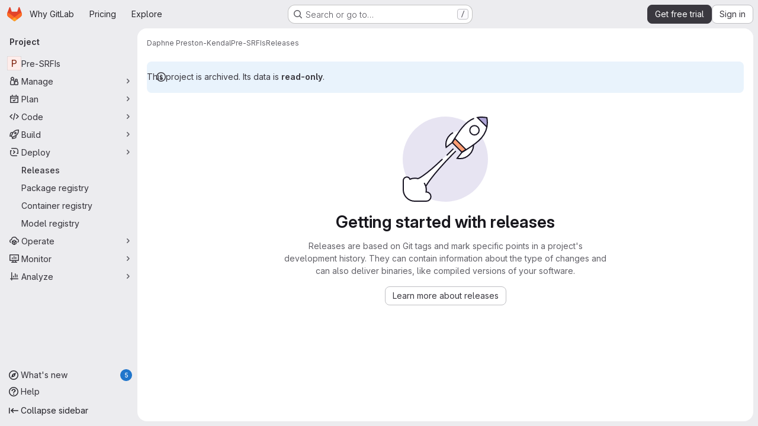

--- FILE ---
content_type: text/javascript
request_url: https://gitlab.com/assets/webpack/commons-pages.projects.edit-pages.projects.releases.index-pages.projects.releases.show-pages.project-aad8c028.81f66962.chunk.js
body_size: 8662
content:
(this.webpackJsonp=this.webpackJsonp||[]).push([["commons-pages.projects.edit-pages.projects.releases.index-pages.projects.releases.show-pages.project-aad8c028","814f5a10"],{"+Vaw":function(t,e,s){"use strict";s.d(e,"a",(function(){return a})),s.d(e,"b",(function(){return o}));var i=s("zNqO"),r=s("EXdk"),n=s("Cn4y");const a={stacked:Object(n.b)(r.i,!1)},o=Object(i.c)({props:a,computed:{isStacked(){const{stacked:t}=this;return""===t||t},isStackedAlways(){return!0===this.isStacked},stackedTableClasses(){const{isStackedAlways:t}=this;return{"b-table-stacked":t,["b-table-stacked-"+this.stacked]:!t&&this.isStacked}}}})},"3Mad":function(t,e,s){"use strict";s.d(e,"a",(function(){return d})),s.d(e,"b",(function(){return u}));s("UezY"),s("z6RN"),s("hG7+"),s("v2fZ");var i=s("zNqO"),r=s("EXdk"),n=s("MHCW"),a=s("dJQL"),o=s("Cn4y"),l=s("fCkf"),c=s("Z48/"),b=s("nbER");const d={bordered:Object(o.b)(r.g,!1),borderless:Object(o.b)(r.g,!1),captionTop:Object(o.b)(r.g,!1),dark:Object(o.b)(r.g,!1),fixed:Object(o.b)(r.g,!1),hover:Object(o.b)(r.g,!1),noBorderCollapse:Object(o.b)(r.g,!1),outlined:Object(o.b)(r.g,!1),responsive:Object(o.b)(r.i,!1),small:Object(o.b)(r.g,!1),stickyHeader:Object(o.b)(r.i,!1),striped:Object(o.b)(r.g,!1),tableClass:Object(o.b)(r.e),tableVariant:Object(o.b)(r.r)},u=Object(i.c)({mixins:[b.a],provide(){var t=this;return{getBvTable:function(){return t}}},inheritAttrs:!1,props:d,computed:{isTableSimple:()=>!1,isResponsive(){const{responsive:t}=this;return""===t||t},isStickyHeader(){let{stickyHeader:t}=this;return t=""===t||t,!this.isStacked&&t},wrapperClasses(){const{isResponsive:t}=this;return[this.isStickyHeader?"b-table-sticky-header":"",!0===t?"table-responsive":t?"table-responsive table-responsive-"+this.responsive:""].filter(n.a)},wrapperStyles(){const{isStickyHeader:t}=this;return t&&!Object(a.b)(t)?{maxHeight:t}:{}},tableClasses(){let{hover:t,tableVariant:e,selectableTableClasses:s,stackedTableClasses:i,tableClass:r,computedBusy:n}=Object(l.a)(this);return t=this.isTableSimple?t:t&&this.computedItems.length>0&&!n,[r,{"table-striped":this.striped,"table-hover":t,"table-dark":this.dark,"table-bordered":this.bordered,"table-borderless":this.borderless,"table-sm":this.small,"gl-border":this.outlined,"b-table-fixed":this.fixed,"b-table-caption-top":this.captionTop,"b-table-no-border-collapse":this.noBorderCollapse},e?`${this.dark?"bg":"table"}-${e}`:"",i,s]},tableAttrs(){const{computedItems:t,filteredItems:e,computedFields:s,selectableTableAttrs:i,computedBusy:r}=Object(l.a)(this),n=this.isTableSimple?{}:{"aria-busy":Object(c.e)(r),"aria-colcount":Object(c.e)(s.length),"aria-describedby":this.bvAttrs["aria-describedby"]||this.$refs.caption?this.captionId:null};return{"aria-rowcount":t&&e&&e.length>t.length?Object(c.e)(e.length):null,...this.bvAttrs,id:this.safeId(),role:this.bvAttrs.role||"table",...n,...i}}},render(t){const{wrapperClasses:e,renderCaption:s,renderColgroup:i,renderThead:r,renderTbody:a,renderTfoot:o}=Object(l.a)(this),c=[];this.isTableSimple?c.push(this.normalizeSlot()):(c.push(s?s():null),c.push(i?i():null),c.push(r?r():null),c.push(a?a():null),c.push(o?o():null));const b=t("table",{staticClass:"table b-table",class:this.tableClasses,attrs:this.tableAttrs,key:"b-table"},c.filter(n.a));return e.length>0?t("div",{class:e,style:this.wrapperStyles,key:"wrap"},[b]):b}})},DFOb:function(t,e,s){"use strict";s.d(e,"a",(function(){return d}));var i=s("zNqO"),r=s("n64d"),n=s("EXdk"),a=s("Cn4y"),o=s("nbER"),l=s("/Tki"),c=s("slyf");const b=Object(a.c)({variant:Object(a.b)(n.r)},r.U),d=Object(i.c)({name:r.U,mixins:[o.a,l.a,c.a],provide(){var t=this;return{getBvTableTr:function(){return t}}},inject:{getBvTableRowGroup:{default:function(){return function(){return{}}}}},inheritAttrs:!1,props:b,computed:{bvTableRowGroup(){return this.getBvTableRowGroup()},inTbody(){return this.bvTableRowGroup.isTbody},inThead(){return this.bvTableRowGroup.isThead},inTfoot(){return this.bvTableRowGroup.isTfoot},isDark(){return this.bvTableRowGroup.isDark},isStacked(){return this.bvTableRowGroup.isStacked},isResponsive(){return this.bvTableRowGroup.isResponsive},isStickyHeader(){return this.bvTableRowGroup.isStickyHeader},hasStickyHeader(){return!this.isStacked&&this.bvTableRowGroup.hasStickyHeader},tableVariant(){return this.bvTableRowGroup.tableVariant},headVariant(){return this.inThead?this.bvTableRowGroup.headVariant:null},footVariant(){return this.inTfoot?this.bvTableRowGroup.footVariant:null},isRowDark(){return"light"!==this.headVariant&&"light"!==this.footVariant&&("dark"===this.headVariant||"dark"===this.footVariant||this.isDark)},trClasses(){const{variant:t}=this;return[t?`${this.isRowDark?"bg":"table"}-${t}`:null]},trAttrs(){return{role:"row",...this.bvAttrs}}},render(t){return t("tr",{class:this.trClasses,attrs:this.trAttrs,on:this.bvListeners},this.normalizeSlot())}})},EiRk:function(t,e,s){"use strict";var i=s("zNqO"),r=s("n64d"),n=s("eOJu"),a=s("Cn4y"),o=s("nbER"),l=s("z8b+"),c=s("tslw"),b=s("slyf"),d=s("woj/"),u=s("kO9b"),h=s("con9"),p=s("+Vaw"),f=s("3Mad"),m=s("Zf18"),y=s("fhcD"),v=s("FJDO");const O=Object(a.c)(Object(n.m)({...c.b,...d.b,...u.b,...h.b,...p.a,...f.a,...m.a,...y.a,...v.a}),r.H),T=Object(i.c)({name:r.H,mixins:[o.a,l.a,c.a,b.a,h.a,f.b,p.b,v.b,y.b,m.b,d.a,u.a],props:O}),{tableClass:k}=T.options.props;var j={name:"GlTableLite",components:{BTableLite:T},inheritAttrs:!1,props:{tableClass:k,items:{type:Array,required:!1,default:function(){return[]}},fields:{type:Array,required:!1,default:null},stickyHeader:{type:Boolean,default:!1,required:!1}},computed:{stickyHeaderClass(){return this.stickyHeader?"gl-table--sticky-header":null},localTableClass(){return["gl-table",this.tableClass,this.stickyHeaderClass]}}},w=s("tBpV"),g=Object(w.a)(j,(function(){var t=this;return(0,t._self._c)("b-table-lite",t._g(t._b({attrs:{"table-class":t.localTableClass,fields:t.fields,items:t.items},scopedSlots:t._u([t._l(Object.keys(t.$scopedSlots),(function(e){return{key:e,fn:function(s){return[t._t(e,null,null,s)]}}}))],null,!0)},"b-table-lite",t.$attrs,!1),t.$listeners))}),[],!1,null,null,null);e.a=g.exports},FJDO:function(t,e,s){"use strict";s.d(e,"a",(function(){return E})),s.d(e,"b",(function(){return H}));s("UezY"),s("z6RN"),s("hG7+"),s("3UXl"),s("iyoE"),s("v2fZ");var i=s("zNqO"),r=s("pTIT"),n=s("Ld9G"),a=s("EXdk"),o=s("/2q6"),l=s("LTP3"),c=s("S6lQ"),b=s("MHCW"),d=s("dJQL"),u=s("gRVG"),h=s("Cn4y"),p=s("fCkf"),f=s("Z48/"),m=s("n64d"),y=s("nbER"),v=s("/Tki"),O=s("slyf");const T=Object(h.c)({headVariant:Object(h.b)(a.r)},m.N),k=Object(i.c)({name:m.N,mixins:[y.a,v.a,O.a],provide(){var t=this;return{getBvTableRowGroup:function(){return t}}},inject:{getBvTable:{default:function(){return function(){return{}}}}},inheritAttrs:!1,props:T,computed:{bvTable(){return this.getBvTable()},isThead:()=>!0,isDark(){return this.bvTable.dark},isStacked(){return this.bvTable.isStacked},isResponsive(){return this.bvTable.isResponsive},isStickyHeader(){return!this.isStacked&&this.bvTable.stickyHeader},hasStickyHeader(){return!this.isStacked&&this.bvTable.stickyHeader},tableVariant(){return this.bvTable.tableVariant},theadClasses(){return[this.headVariant?"thead-"+this.headVariant:null]},theadAttrs(){return{role:"rowgroup",...this.bvAttrs}}},render(t){return t("thead",{class:this.theadClasses,attrs:this.theadAttrs,on:this.bvListeners},this.normalizeSlot())}});var j=s("nvRd"),w=s("DFOb"),g=s("hk69"),S=s("g2KI"),C=s("ybM2");const R=function(t){return`head(${t||""})`},V=function(t){return`foot(${t||""})`},E={headRowVariant:Object(h.b)(a.r),headVariant:Object(h.b)(a.r),theadClass:Object(h.b)(a.e),theadTrClass:Object(h.b)(a.e)},H=Object(i.c)({props:E,methods:{fieldClasses:t=>[t.class?t.class:"",t.thClass?t.thClass:""],headClicked(t,e,s){this.stopIfBusy&&this.stopIfBusy(t)||Object(S.a)(t)||Object(C.a)(this.$el)||(Object(l.f)(t),this.$emit(r.r,e.key,e,t,s),this.isSortable&&this.handleSort(e.key,e,t,s))},renderThead(t=!1){var e=this;const{computedFields:s,isSortable:i,isSelectable:a,headVariant:l,footVariant:h,headRowVariant:m,footRowVariant:y}=Object(p.a)(this),v=this.$createElement;if(this.isStackedAlways||0===s.length)return v();const O=i||this.hasListener(r.r),T=a?this.selectAllRows:u.a,S=a?this.clearSelected:u.a,C=s.map((function(s,r){const{label:a,labelHtml:o,variant:l,stickyColumn:d,key:u}=s;let h=null;s.label.trim()||s.headerTitle||(h=Object(f.d)(s.key));const p={};O&&(p.click=function(i){e.headClicked(i,s,t)},p.keydown=function(i){const r=i.keyCode;r!==n.c&&r!==n.h||e.headClicked(i,s,t)});const m=i?e.sortTheadThAttrs(u,s,t):{},y=i?e.sortTheadThClasses(u,s,t):null,k=i?e.sortTheadThLabel(u,s,t):null,j={class:[{"gl-relative":k},e.fieldClasses(s),y],props:{variant:l,stickyColumn:d},style:s.thStyle||{},attrs:{tabindex:O&&s.sortable?"0":null,abbr:s.headerAbbr||null,title:s.headerTitle||null,"aria-colindex":r+1,"aria-label":h,...e.getThValues(null,u,s.thAttr,t?"foot":"head",{}),...m},on:p,key:u};let w=[R(u),R(u.toLowerCase()),R()];t&&(w=[V(u),V(u.toLowerCase()),V(),...w]);const C={label:a,column:u,field:s,isFoot:t,selectAllRows:T,clearSelected:S},E=e.normalizeSlot(w,C)||v("div",{domProps:Object(c.a)(o,a)}),H=k?v("span",{staticClass:"gl-sr-only"},` (${k})`):null;return v(g.a,j,[E,H].filter(b.a))})).filter(b.a),E=[];if(t)E.push(v(w.a,{class:this.tfootTrClass,props:{variant:Object(d.o)(y)?m:y}},C));else{const t={columns:s.length,fields:s,selectAllRows:T,clearSelected:S};E.push(this.normalizeSlot(o.x,t)||v()),E.push(v(w.a,{class:this.theadTrClass,props:{variant:m}},C))}return v(t?j.a:k,{class:(t?this.tfootClass:this.theadClass)||null,props:t?{footVariant:h||l||null}:{headVariant:l||null},key:t?"bv-tfoot":"bv-thead"},E)}}})},XwVH:function(t,e){var s={kind:"Document",definitions:[{kind:"OperationDefinition",operation:"query",name:{kind:"Name",value:"getCiCatalogSettings"},variableDefinitions:[{kind:"VariableDefinition",variable:{kind:"Variable",name:{kind:"Name",value:"fullPath"}},type:{kind:"NonNullType",type:{kind:"NamedType",name:{kind:"Name",value:"ID"}}},directives:[]}],directives:[],selectionSet:{kind:"SelectionSet",selections:[{kind:"Field",name:{kind:"Name",value:"project"},arguments:[{kind:"Argument",name:{kind:"Name",value:"fullPath"},value:{kind:"Variable",name:{kind:"Name",value:"fullPath"}}}],directives:[],selectionSet:{kind:"SelectionSet",selections:[{kind:"Field",name:{kind:"Name",value:"id"},arguments:[],directives:[]},{kind:"Field",name:{kind:"Name",value:"isCatalogResource"},arguments:[],directives:[]}]}}]}}],loc:{start:0,end:113}};s.loc.source={body:"query getCiCatalogSettings($fullPath: ID!) {\n  project(fullPath: $fullPath) {\n    id\n    isCatalogResource\n  }\n}\n",name:"GraphQL request",locationOffset:{line:1,column:1}};var i={};function r(t,e){for(var s=0;s<t.definitions.length;s++){var i=t.definitions[s];if(i.name&&i.name.value==e)return i}}s.definitions.forEach((function(t){if(t.name){var e=new Set;!function t(e,s){if("FragmentSpread"===e.kind)s.add(e.name.value);else if("VariableDefinition"===e.kind){var i=e.type;"NamedType"===i.kind&&s.add(i.name.value)}e.selectionSet&&e.selectionSet.selections.forEach((function(e){t(e,s)})),e.variableDefinitions&&e.variableDefinitions.forEach((function(e){t(e,s)})),e.definitions&&e.definitions.forEach((function(e){t(e,s)}))}(t,e),i[t.name.value]=e}})),t.exports=s,t.exports.getCiCatalogSettings=function(t,e){var s={kind:t.kind,definitions:[r(t,e)]};t.hasOwnProperty("loc")&&(s.loc=t.loc);var n=i[e]||new Set,a=new Set,o=new Set;for(n.forEach((function(t){o.add(t)}));o.size>0;){var l=o;o=new Set,l.forEach((function(t){a.has(t)||(a.add(t),(i[t]||new Set).forEach((function(t){o.add(t)})))}))}return a.forEach((function(e){var i=r(t,e);i&&s.definitions.push(i)})),s}(s,"getCiCatalogSettings")},Zf18:function(t,e,s){"use strict";s.d(e,"a",(function(){return N})),s.d(e,"b",(function(){return $}));s("3UXl"),s("iyoE"),s("UezY"),s("z6RN"),s("hG7+"),s("v2fZ"),s("ZzK0"),s("BzOf");var i=s("zNqO"),r=s("pTIT"),n=s("Ld9G"),a=s("EXdk"),o=s("88df"),l=s("MGi3"),c=s("fCkf"),b=s("LTP3"),d=s("eOJu"),u=s("Cn4y"),h=s("n64d"),p=s("nbER"),f=s("/Tki"),m=s("slyf");const y=Object(u.c)({tbodyTransitionHandlers:Object(u.b)(a.n),tbodyTransitionProps:Object(u.b)(a.n)},h.K),v=Object(i.c)({name:h.K,mixins:[p.a,f.a,m.a],provide(){var t=this;return{getBvTableRowGroup:function(){return t}}},inject:{getBvTable:{default:function(){return function(){return{}}}}},inheritAttrs:!1,props:y,computed:{bvTable(){return this.getBvTable()},isTbody:()=>!0,isDark(){return this.bvTable.dark},isStacked(){return this.bvTable.isStacked},isResponsive(){return this.bvTable.isResponsive},isStickyHeader:()=>!1,hasStickyHeader(){return!this.isStacked&&this.bvTable.stickyHeader},tableVariant(){return this.bvTable.tableVariant},isTransitionGroup(){return this.tbodyTransitionProps||this.tbodyTransitionHandlers},tbodyAttrs(){return{role:"rowgroup",...this.bvAttrs}},tbodyProps(){const{tbodyTransitionProps:t}=this;return t?{...t,tag:"tbody"}:{}}},render(t){const e={props:this.tbodyProps,attrs:this.tbodyAttrs};return this.isTransitionGroup?(e.on=this.tbodyTransitionHandlers||{},e.nativeOn=this.bvListeners):e.on=this.bvListeners,t(this.isTransitionGroup?"transition-group":"tbody",e,this.normalizeSlot())}});var O=s("g2KI"),T=s("ybM2"),k=s("/2q6"),j=s("bBHQ"),w=s("WkQt"),g=s("dJQL"),S=s("Z48/"),C=s("DFOb"),R=s("s/Pp"),V=s("hk69"),E=s("vIPC");const H={detailsTdClass:Object(u.b)(a.e),tbodyTrAttr:Object(u.b)(a.o),tbodyTrClass:Object(u.b)([...a.e,a.j])},z=Object(i.c)({mixins:[j.a],props:H,methods:{getTdValues(t,e,s,i){const{bvParent:r}=this;if(s){const i=Object(w.a)(t,e,"");return Object(g.e)(s)?s(i,e,t):Object(g.m)(s)&&Object(g.e)(r[s])?r[s](i,e,t):s}return i},getThValues(t,e,s,i,r){const{bvParent:n}=this;if(s){const r=Object(w.a)(t,e,"");return Object(g.e)(s)?s(r,e,t,i):Object(g.m)(s)&&Object(g.e)(n[s])?n[s](r,e,t,i):s}return r},getFormattedValue(t,e){const{key:s}=e,i=this.getFieldFormatter(s);let r=Object(w.a)(t,s,null);return Object(g.e)(i)&&(r=i(r,s,t)),Object(g.o)(r)?"":r},toggleDetailsFactory(t,e){var s=this;return function(){t&&s.$set(e,E.d,!e[E.d])}},rowHovered(t){this.tbodyRowEventStopped(t)||this.emitTbodyRowEvent(r.H,t)},rowUnhovered(t){this.tbodyRowEventStopped(t)||this.emitTbodyRowEvent(r.K,t)},renderTbodyRowCell(t,e,s,i){var r=this;const{isStacked:n}=this,{key:a,label:o,isRowHeader:l}=t,b=this.$createElement,d=this.hasNormalizedSlot(k.r),u=this.getFormattedValue(s,t),h=!n&&(this.isResponsive||this.stickyHeader)&&t.stickyColumn,p=h?l?V.a:R.a:l?"th":"td",f=s[E.b]&&s[E.b][a]?s[E.b][a]:t.variant||null,m={class:[t.class?t.class:"",this.getTdValues(s,a,t.tdClass,"")],props:{},attrs:{"aria-colindex":String(e+1),...l?this.getThValues(s,a,t.thAttr,"row",{}):this.getTdValues(s,a,t.tdAttr,{})},key:`row-${i}-cell-${e}-${a}`};h?m.props={stackedHeading:n?o:null,stickyColumn:!0,variant:f}:(m.attrs["data-label"]=n&&!Object(g.o)(o)?Object(S.e)(o):null,m.attrs.role=l?"rowheader":"cell",m.attrs.scope=l?"row":null,f&&m.class.push(`${this.dark?"bg":"table"}-${f}`));const y={item:s,index:i,field:t,unformatted:Object(w.a)(s,a,""),value:u,toggleDetails:this.toggleDetailsFactory(d,s),detailsShowing:Boolean(s[E.d])};Object(c.a)(this).supportsSelectableRows&&(y.rowSelected=this.isRowSelected(i),y.selectRow=function(){return r.selectRow(i)},y.unselectRow=function(){return r.unselectRow(i)});const v=this.$_bodyFieldSlotNameCache[a];let O=v?this.normalizeSlot(v,y):Object(S.e)(u);return this.isStacked&&(O=[b("div",[O])]),b(p,m,[O])},renderTbodyRow(t,e){var s=this;const{computedFields:n,striped:a,primaryKey:o,currentPage:l,perPage:b,tbodyTrClass:d,tbodyTrAttr:u,hasSelectableRowClick:h}=Object(c.a)(this),p=this.$createElement,f=this.hasNormalizedSlot(k.r),m=t[E.d]&&f,y=this.$listeners[r.E]||h,v=[],O=m?this.safeId(`_details_${e}_`):null,T=n.map((function(i,r){return s.renderTbodyRowCell(i,r,t,e)}));let j=null;l&&b&&b>0&&(j=String((l-1)*b+e+1));const V=Object(S.e)(Object(w.a)(t,o))||null,H=V||Object(S.e)(e),z=V?this.safeId("_row_"+V):null,A=Object(c.a)(this).selectableRowClasses?this.selectableRowClasses(e):{},N=Object(c.a)(this).selectableRowAttrs?this.selectableRowAttrs(e):{},$=Object(g.e)(d)?d(t,"row"):d,I=Object(g.e)(u)?u(t,"row"):u;if(v.push(p(C.a,{class:[$,A,m?"b-table-has-details":""],props:{variant:t[E.c]||null},attrs:{id:z,...I,tabindex:y?"0":null,"data-pk":V||null,"aria-details":O,"aria-owns":O,"aria-rowindex":j,...N},on:{mouseenter:this.rowHovered,mouseleave:this.rowUnhovered},key:`__b-table-row-${H}__`,ref:"item-rows",[i.b]:!0},T)),m){const i={item:t,index:e,fields:n,toggleDetails:this.toggleDetailsFactory(f,t)};Object(c.a)(this).supportsSelectableRows&&(i.rowSelected=this.isRowSelected(e),i.selectRow=function(){return s.selectRow(e)},i.unselectRow=function(){return s.unselectRow(e)});const r=p(R.a,{props:{colspan:n.length},class:this.detailsTdClass},[this.normalizeSlot(k.r,i)]);a&&v.push(p("tr",{staticClass:"d-none",attrs:{"aria-hidden":"true",role:"presentation"},key:"__b-table-details-stripe__"+H}));const o=Object(g.e)(this.tbodyTrClass)?this.tbodyTrClass(t,k.r):this.tbodyTrClass,l=Object(g.e)(this.tbodyTrAttr)?this.tbodyTrAttr(t,k.r):this.tbodyTrAttr;v.push(p(C.a,{staticClass:"b-table-details",class:[o],props:{variant:t[E.c]||null},attrs:{...l,id:O,tabindex:"-1"},key:"__b-table-details__"+H},[r]))}else f&&(v.push(p()),a&&v.push(p()));return v}}}),A=function(t){return`cell(${t||""})`},N=Object(d.m)({...y,...H,tbodyClass:Object(u.b)(a.e)}),$=Object(i.c)({mixins:[z],props:N,beforeDestroy(){this.$_bodyFieldSlotNameCache=null},methods:{getTbodyTrs(){const{$refs:t}=this,e=t.tbody?t.tbody.$el||t.tbody:null,s=(t["item-rows"]||[]).map((function(t){return t.$el||t}));return e&&e.children&&e.children.length>0&&s&&s.length>0?Object(o.d)(e.children).filter((function(t){return Object(o.a)(s,t)})):[]},getTbodyTrIndex(t){if(!Object(l.s)(t))return-1;const e="TR"===t.tagName?t:Object(l.e)("tr",t,!0);return e?this.getTbodyTrs().indexOf(e):-1},emitTbodyRowEvent(t,e){if(t&&e&&e.target){const s=this.getTbodyTrIndex(e.target);if(s>-1){const i=this.computedItems[s];this.hasListener(t)&&this.$emit(t,i,s,e),t===r.E&&this.hasSelectableRowClick&&this.selectionHandler(i,s,e)}}},tbodyRowEventStopped(t){return this.stopIfBusy&&this.stopIfBusy(t)},onTbodyRowKeydown(t){const{target:e,keyCode:s}=t;if(!this.tbodyRowEventStopped(t)&&"TR"===e.tagName&&Object(l.q)(e)&&0===e.tabIndex)if(Object(o.a)([n.c,n.h],s))Object(b.f)(t),this.onTBodyRowClicked(t);else if(Object(o.a)([n.i,n.a,n.e,n.b],s)){const i=this.getTbodyTrIndex(e);if(i>-1){Object(b.f)(t);const e=this.getTbodyTrs(),r=t.shiftKey;s===n.e||r&&s===n.i?Object(l.d)(e[0]):s===n.b||r&&s===n.a?Object(l.d)(e[e.length-1]):s===n.i&&i>0?Object(l.d)(e[i-1]):s===n.a&&i<e.length-1&&Object(l.d)(e[i+1])}}},onTBodyRowClicked(t){const{$refs:e}=this,s=e.tbody?e.tbody.$el||e.tbody:null;this.tbodyRowEventStopped(t)||Object(O.a)(t)||Object(T.a)(s||this.$el)||this.emitTbodyRowEvent(r.E,t)},onTbodyRowMiddleMouseRowClicked(t){this.tbodyRowEventStopped(t)||2!==t.which||this.emitTbodyRowEvent(r.I,t)},onTbodyRowContextmenu(t){this.tbodyRowEventStopped(t)||this.emitTbodyRowEvent(r.F,t)},onTbodyRowDblClicked(t){this.tbodyRowEventStopped(t)||Object(O.a)(t)||this.emitTbodyRowEvent(r.G,t)},renderTbody(){var t=this;const{computedItems:e,renderBusy:s,renderTopRow:i,renderEmpty:n,renderBottomRow:a,hasSelectableRowClick:o}=Object(c.a)(this),l=this.$createElement,b=this.hasListener(r.E)||o,d=[],h=s?s():null;if(h)d.push(h);else{const s={};let r=A();r=this.hasNormalizedSlot(r)?r:null,this.computedFields.forEach((function(e){const{key:i}=e,n=A(i),a=A(i.toLowerCase());s[i]=t.hasNormalizedSlot(n)?n:t.hasNormalizedSlot(a)?a:r})),this.$_bodyFieldSlotNameCache=s,d.push(i?i():l()),e.forEach((function(e,s){d.push(t.renderTbodyRow(e,s))})),d.push(n?n():l()),d.push(a?a():l())}const p={auxclick:this.onTbodyRowMiddleMouseRowClicked,contextmenu:this.onTbodyRowContextmenu,dblclick:this.onTbodyRowDblClicked};b&&(p.click=this.onTBodyRowClicked,p.keydown=this.onTbodyRowKeydown);return l(v,{class:this.tbodyClass||null,props:Object(u.d)(y,this.$props),on:p,ref:"tbody"},d)}}})},con9:function(t,e,s){"use strict";s.d(e,"b",(function(){return w})),s.d(e,"a",(function(){return g}));s("RFHG"),s("z6RN"),s("xuo1");var i=s("zNqO"),r=s("pTIT"),n=s("EXdk"),a=s("bBHQ"),o=s("dJQL"),l=s("7I1/"),c=s("nf9o"),b=s("RzIj"),d=s("W1rz"),u=s("eOJu"),h=s("Cn4y"),p=s("fCkf"),f=(s("ZzK0"),s("BzOf"),s("UezY"),s("hG7+"),s("v2fZ"),s("MHCW")),m=s("Z48/"),y=s("vIPC");const v=function(t,e){const s=[];if(Object(o.a)(t)&&t.filter(f.a).forEach((function(t){if(Object(o.m)(t))s.push({key:t,label:Object(m.d)(t)});else if(Object(o.i)(t)&&t.key&&Object(o.m)(t.key))s.push(Object(u.b)(t));else if(Object(o.i)(t)&&1===Object(u.h)(t).length){const e=Object(u.h)(t)[0],i=function(t,e){let s=null;return Object(o.m)(e)?s={key:t,label:e}:Object(o.e)(e)?s={key:t,formatter:e}:Object(o.i)(e)?(s=Object(u.b)(e),s.key=s.key||t):!1!==e&&(s={key:t}),s}(e,t[e]);i&&s.push(i)}})),0===s.length&&Object(o.a)(e)&&e.length>0){const t=e[0];Object(u.h)(t).forEach((function(t){y.e[t]||s.push({key:t,label:Object(m.d)(t)})}))}const i={};return s.filter((function(t){return!i[t.key]&&(i[t.key]=!0,t.label=Object(o.m)(t.label)?t.label:Object(m.d)(t.key),!0)}))},{mixin:O,props:T,prop:k,event:j}=Object(b.a)("value",{type:n.b,defaultValue:[]}),w=Object(u.m)({...T,fields:Object(h.b)(n.b,null),items:Object(h.b)(n.b,[]),primaryKey:Object(h.b)(n.r),[k]:Object(h.b)(n.b,[])}),g=Object(i.c)({mixins:[O,a.a],props:w,data(){const{items:t}=this;return{localItems:Object(o.a)(t)?t.slice():[]}},computed:{computedFields(){return v(this.fields,this.localItems)},computedFieldsObj(){const{bvParent:t}=this;return this.computedFields.reduce((function(e,s){if(e[s.key]=Object(u.b)(s),s.formatter){let i=s.formatter;Object(o.m)(i)&&Object(o.e)(t[i])?i=t[i]:Object(o.e)(i)||(i=void 0),e[s.key].formatter=i}return e}),{})},computedItems(){const{paginatedItems:t,sortedItems:e,filteredItems:s,localItems:i}=Object(p.a)(this);return(t||e||s||i||[]).slice()},context(){const{perPage:t,currentPage:e}=Object(p.a)(this);return{filter:this.localFilter,sortBy:this.localSortBy,sortDesc:this.localSortDesc,perPage:Object(c.b)(Object(d.b)(t,0),0),currentPage:Object(c.b)(Object(d.b)(e,0),1),apiUrl:this.apiUrl}}},watch:{items(t){this.localItems=Object(o.a)(t)?t.slice():[]},computedItems(t,e){Object(l.a)(t,e)||this.$emit(j,t)},context(t,e){Object(l.a)(t,e)||(this.$emit(r.h,t),this.hasSelectableRowClick&&this.clearSelected())}},mounted(){this.$emit(j,this.computedItems)},methods:{getFieldFormatter(t){const e=this.computedFieldsObj[t];return e?e.formatter:void 0}}})},fhcD:function(t,e,s){"use strict";s.d(e,"a",(function(){return l})),s.d(e,"b",(function(){return c}));var i=s("zNqO"),r=s("EXdk"),n=s("/2q6"),a=s("Cn4y"),o=s("nvRd");const l={footClone:Object(a.b)(r.g,!1),footRowVariant:Object(a.b)(r.r),footVariant:Object(a.b)(r.r),tfootClass:Object(a.b)(r.e),tfootTrClass:Object(a.b)(r.e)},c=Object(i.c)({props:l,methods:{renderTFootCustom(){const t=this.$createElement;return this.hasNormalizedSlot(n.c)?t(o.a,{class:this.tfootClass||null,props:{footVariant:this.footVariant||this.headVariant||null},key:"bv-tfoot-custom"},this.normalizeSlot(n.c,{items:this.computedItems.slice(),fields:this.computedFields.slice(),columns:this.computedFields.length})):t()},renderTfoot(){return this.footClone?this.renderThead(!0):this.renderTFootCustom()}}})},g2KI:function(t,e,s){"use strict";s.d(e,"a",(function(){return a}));var i=s("MGi3"),r=s("vIPC");const n=["TD","TH","TR"],a=function(t){if(!t||!t.target)return!1;const e=t.target;if(e.disabled||-1!==n.indexOf(e.tagName))return!1;if(Object(i.e)(".dropdown-menu",e))return!0;const s="LABEL"===e.tagName?e:Object(i.e)("label",e);if(s){const t=Object(i.h)(s,"for"),e=t?Object(i.j)(t):Object(i.A)("input, select, textarea",s);if(e&&!e.disabled)return!0}return Object(i.v)(e,r.a)}},hk69:function(t,e,s){"use strict";s.d(e,"a",(function(){return l}));var i=s("zNqO"),r=s("n64d"),n=s("Cn4y"),a=s("s/Pp");const o=Object(n.c)(a.b,r.M),l=Object(i.c)({name:r.M,extends:a.a,props:o,computed:{tag:()=>"th"}})},kO9b:function(t,e,s){"use strict";s.d(e,"b",(function(){return n})),s.d(e,"a",(function(){return a}));var i=s("zNqO"),r=s("/2q6");const n={},a=Object(i.c)({methods:{renderColgroup(){const{computedFields:t}=this,e=this.$createElement;let s=e();return this.hasNormalizedSlot(r.u)&&(s=e("colgroup",{key:"colgroup"},[this.normalizeSlot(r.u,{columns:t.length,fields:t})])),s}}})},nvRd:function(t,e,s){"use strict";s.d(e,"a",(function(){return d}));var i=s("zNqO"),r=s("n64d"),n=s("EXdk"),a=s("Cn4y"),o=s("nbER"),l=s("/Tki"),c=s("slyf");const b=Object(a.c)({footVariant:Object(a.b)(n.r)},r.L),d=Object(i.c)({name:r.L,mixins:[o.a,l.a,c.a],provide(){var t=this;return{getBvTableRowGroup:function(){return t}}},inject:{getBvTable:{default:function(){return function(){return{}}}}},inheritAttrs:!1,props:b,computed:{bvTable(){return this.getBvTable()},isTfoot:()=>!0,isDark(){return this.bvTable.dark},isStacked(){return this.bvTable.isStacked},isResponsive(){return this.bvTable.isResponsive},isStickyHeader:()=>!1,hasStickyHeader(){return!this.isStacked&&this.bvTable.stickyHeader},tableVariant(){return this.bvTable.tableVariant},tfootClasses(){return[this.footVariant?"thead-"+this.footVariant:null]},tfootAttrs(){return{...this.bvAttrs,role:"rowgroup"}}},render(t){return t("tfoot",{class:this.tfootClasses,attrs:this.tfootAttrs,on:this.bvListeners},this.normalizeSlot())}})},"s/Pp":function(t,e,s){"use strict";s.d(e,"b",(function(){return m})),s.d(e,"a",(function(){return y}));var i=s("zNqO"),r=s("n64d"),n=s("EXdk"),a=s("MGi3"),o=s("dJQL"),l=s("W1rz"),c=s("Cn4y"),b=s("Z48/"),d=s("nbER"),u=s("/Tki"),h=s("slyf");const p=function(t){return(t=Object(l.b)(t,0))>0?t:null},f=function(t){return Object(o.o)(t)||p(t)>0},m=Object(c.c)({colspan:Object(c.b)(n.m,null,f),rowspan:Object(c.b)(n.m,null,f),stackedHeading:Object(c.b)(n.r),stickyColumn:Object(c.b)(n.g,!1),variant:Object(c.b)(n.r)},r.G),y=Object(i.c)({name:r.G,mixins:[d.a,u.a,h.a],inject:{getBvTableTr:{default:function(){return function(){return{}}}}},inheritAttrs:!1,props:m,computed:{bvTableTr(){return this.getBvTableTr()},tag:()=>"td",inTbody(){return this.bvTableTr.inTbody},inThead(){return this.bvTableTr.inThead},inTfoot(){return this.bvTableTr.inTfoot},isDark(){return this.bvTableTr.isDark},isStacked(){return this.bvTableTr.isStacked},isStackedCell(){return this.inTbody&&this.isStacked},isResponsive(){return this.bvTableTr.isResponsive},isStickyHeader(){return this.bvTableTr.isStickyHeader},hasStickyHeader(){return this.bvTableTr.hasStickyHeader},isStickyColumn(){return!this.isStacked&&(this.isResponsive||this.hasStickyHeader)&&this.stickyColumn},rowVariant(){return this.bvTableTr.variant},headVariant(){return this.bvTableTr.headVariant},footVariant(){return this.bvTableTr.footVariant},tableVariant(){return this.bvTableTr.tableVariant},computedColspan(){return p(this.colspan)},computedRowspan(){return p(this.rowspan)},cellClasses(){let{variant:t,headVariant:e,isStickyColumn:s}=this;return(!t&&this.isStickyHeader&&!e||!t&&s&&this.inTfoot&&!this.footVariant||!t&&s&&this.inThead&&!e||!t&&s&&this.inTbody)&&(t=this.rowVariant||this.tableVariant||"b-table-default"),[t?`${this.isDark?"bg":"table"}-${t}`:null,s?"b-table-sticky-column":null]},cellAttrs(){const{stackedHeading:t}=this,e=this.inThead||this.inTfoot,s=this.computedColspan,i=this.computedRowspan;let r="cell",n=null;return e?(r="columnheader",n=s>0?"colspan":"col"):Object(a.t)(this.tag,"th")&&(r="rowheader",n=i>0?"rowgroup":"row"),{colspan:s,rowspan:i,role:r,scope:n,...this.bvAttrs,"data-label":this.isStackedCell&&!Object(o.o)(t)?Object(b.e)(t):null}}},render(t){const e=[this.normalizeSlot()];return t(this.tag,{class:this.cellClasses,attrs:this.cellAttrs,on:this.bvListeners},[this.isStackedCell?t("div",[e]):e])}})},vIPC:function(t,e,s){"use strict";s.d(e,"b",(function(){return i})),s.d(e,"c",(function(){return r})),s.d(e,"d",(function(){return n})),s.d(e,"e",(function(){return a})),s.d(e,"a",(function(){return o}));const i="_cellVariants",r="_rowVariant",n="_showDetails",a=[i,r,n].reduce((function(t,e){return{...t,[e]:!0}}),{}),o=["a","a *","button","button *","input:not(.disabled):not([disabled])","select:not(.disabled):not([disabled])","textarea:not(.disabled):not([disabled])",'[role="link"]','[role="link"] *','[role="button"]','[role="button"] *',"[tabindex]:not(.disabled):not([disabled])"].join(",")},"woj/":function(t,e,s){"use strict";s.d(e,"b",(function(){return l})),s.d(e,"a",(function(){return c}));var i=s("zNqO"),r=s("EXdk"),n=s("/2q6"),a=s("S6lQ"),o=s("Cn4y");const l={caption:Object(o.b)(r.r),captionHtml:Object(o.b)(r.r)},c=Object(i.c)({props:l,computed:{captionId(){return this.isStacked?this.safeId("_caption_"):null}},methods:{renderCaption(){const{caption:t,captionHtml:e}=this,s=this.$createElement;let i=s();const r=this.hasNormalizedSlot(n.t);return(r||t||e)&&(i=s("caption",{attrs:{id:this.captionId},domProps:r?{}:Object(a.a)(e,t),key:"caption",ref:"caption"},this.normalizeSlot(n.t))),i}}})},ybM2:function(t,e,s){"use strict";s.d(e,"a",(function(){return r}));var i=s("MGi3");const r=function(t=document){const e=Object(i.l)();return!!(e&&""!==e.toString().trim()&&e.containsNode&&Object(i.s)(t))&&e.containsNode(t,!0)}},"z8b+":function(t,e,s){"use strict";s.d(e,"a",(function(){return n}));var i=s("zNqO"),r=s("dJQL");const n=Object(i.c)({methods:{hasListener(t){if(Object(i.d)(this))return!0;const e=this.$listeners||{},s=this._events||{};return!Object(r.n)(e[t])||Object(r.a)(s[t])&&s[t].length>0}}})}}]);
//# sourceMappingURL=commons-pages.projects.edit-pages.projects.releases.index-pages.projects.releases.show-pages.project-aad8c028.81f66962.chunk.js.map